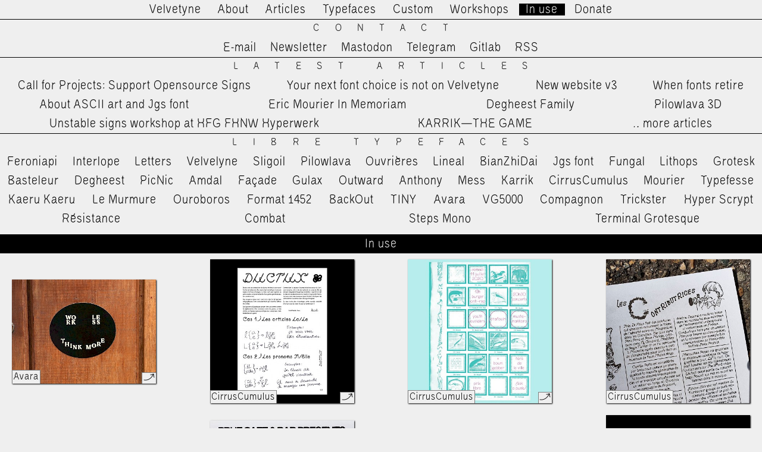

--- FILE ---
content_type: text/html; charset=utf-8
request_url: https://velvetyne.fr/in-use/page3
body_size: 4017
content:
<!DOCTYPE html>
<html lang="en">
<head>
  <meta http-equiv="content-type" content="text/html; charset=utf-8" />
  <title>In use - Velvetyne</title>
  <meta name="generator" content="ProcessWire 3.0.210" />
  <link rel="stylesheet" type="text/css" href="/site/templates/styles/reset.css" />
  <link rel="stylesheet" type="text/css" href="/site/templates/styles/main.css" />
  <link rel="stylesheet" type="text/css" href="/site/templates/fonts/stylesheet.css" />
  <link rel="stylesheet" type="text/css" href="/site/templates/styles/chocolat.css" />
  <link rel="alternate" type="application/rss+xml" href="https://velvetyne.fr/rss/" title="Velvetyne RSS feed" />
  <link rel="shortcut icon" href="/site/templates//img/favicon.svg"/>
    <meta name="description" content="Libre fonts for everyone" />
  <meta name="keywords" content="collective, typography, libre, free software, experimental, resources" />
  <meta property="og:title" content="Velvetyne" />
  <meta name="generator" content="ProcessWire">   
  <meta property="og:url" content="https://velvetyne.fr/"/>
  <meta property="og:image" content="https://velvetyne.fr/site/templates/img/og.gif" />
 <link href="/site/templates/styles/images/favicon-velvetyne.png" rel="shortcut icon" type="image/x-icon">
  <meta name="viewport" content="width=device-width, minimum-scale=1, maximum-scale=1">
</head>
<body data-page="in-use" data-template="inuses">
  <button class="m-menu-btn">Menu</button>
    <header>
      <div class="main-header">
      <ul class="menu">
        <li><a href="/">Velvetyne</a></li>
        <li ><a href="/about">About</a></li>
        <li ><a href="/news">Articles</a></li>
        <li ><a href="/">Typefaces</a></li>
        <li ><a href="/hire-us">Custom</a></li>
        <li ><a href="/workshops">Workshops</a></li>
        <li class='current'><a href="/in-use">In use</a></li>
        <li ><a href="/donate">Donate</a></li>
      </ul>
      </div>
    <nav class="sitemap-header">
      <h2>Contact</h2>
      <ul class="contact">
        <li><a href="mailto:vtf1554@gmail.com">E-mail</a></li>
        <li><a href="https://velvetyne.getsendstack.com/">Newsletter</a></li>
        <li><a rel="me" href="https://mamot.fr/@velvetyne">Mastodon</a></li>
        <li><a href="https://t.me/velvetyne">Telegram</a></li>
        <li><a href="https://gitlab.com/velvetyne">Gitlab</a></li>
        <li><a href="https://velvetyne.fr/rss">RSS</a></li>
      </ul>
      <h2><a href="/news">Latest Articles</a></h2>
      <ul class="latest-news">
        <li class=''><a href='/news/support-opensource-signs-1/'>Call for Projects: Support Opensource Signs</a></li><li class=''><a href='/news/your-next-font-is-not-velvetyne/'>Your next font choice is not on Velvetyne</a></li><li class=''><a href='/news/new-website-v3/'>New website v3</a></li><li class=''><a href='/news/vtf-is-dead-long-live-velvetyne/'>When fonts retire</a></li><li class=''><a href='/news/about-ascii-art-and-jgs-font/'>About ASCII art and Jgs font</a></li><li class=''><a href='/news/eric-mourier-in-memoriam/'>Eric Mourier In Memoriam</a></li><li class=''><a href='/news/degheest-family/'>Degheest Family</a></li><li class=''><a href='/news/pilowlava-3d/'>Pilowlava 3D</a></li><li class=''><a href='/news/unstable-signs-workshop-at-hyperwerk/'>Unstable signs workshop at HFG FHNW Hyperwerk</a></li><li class=''><a href='/news/karrik-the-game/'>KARRIK—THE GAME</a></li>        <li><a href="/news">…more articles</a></li>
      </ul>
      <h2><a href="/">Libre Typefaces</a></h2>
      <ul class="typefaces">
        <li class=''><a href='/fonts/feroniapi/'>Feroniapi</a></li><li class=''><a href='/fonts/interlope/'>Interlope</a></li><li class=''><a href='/fonts/letters/'>Letters</a></li><li class=''><a href='/fonts/velvelyne/'>Velvelyne</a></li><li class=''><a href='/fonts/sligoil/'>Sligoil</a></li><li class=''><a href='/fonts/pilowlava/'>Pilowlava</a></li><li class=''><a href='/fonts/ouvrieres/'>Ouvrières</a></li><li class=''><a href='/fonts/lineal/'>Lineal</a></li><li class=''><a href='/fonts/bianzhidai/'>BianZhiDai</a></li><li class=''><a href='/fonts/jgs-font/'>Jgs font</a></li><li class=''><a href='/fonts/fungal/'>Fungal</a></li><li class=''><a href='/fonts/lithops/'>Lithops</a></li><li class=''><a href='/fonts/grotesk/'>Grotesk</a></li><li class=''><a href='/fonts/basteleur/'>Basteleur</a></li><li class=''><a href='/fonts/degheest/'>Degheest</a></li><li class=''><a href='/fonts/picnic/'>PicNic</a></li><li class=''><a href='/fonts/amdal/'>Amdal</a></li><li class=''><a href='/fonts/facade/'>Façade</a></li><li class=''><a href='/fonts/gulax/'>Gulax</a></li><li class=''><a href='/fonts/outward/'>Outward</a></li><li class=''><a href='/fonts/anthony/'>Anthony</a></li><li class=''><a href='/fonts/mess/'>Mess</a></li><li class=''><a href='/fonts/karrik/'>Karrik</a></li><li class=''><a href='/fonts/cirruscumulus/'>CirrusCumulus</a></li><li class=''><a href='/fonts/mourier/'>Mourier</a></li><li class=''><a href='/fonts/typefesse/'>Typefesse</a></li><li class=''><a href='/fonts/kaeru-kaeru/'>Kaeru Kaeru</a></li><li class=''><a href='/fonts/le-murmure/'>Le Murmure</a></li><li class=''><a href='/fonts/ouroboros/'>Ouroboros</a></li><li class=''><a href='/fonts/format-1452/'>Format 1452</a></li><li class=''><a href='/fonts/backout/'>BackOut</a></li><li class=''><a href='/fonts/tiny/'>TINY</a></li><li class=''><a href='/fonts/avara/'>Avara</a></li><li class=''><a href='/fonts/vg5000/'>VG5000</a></li><li class=''><a href='/fonts/compagnon/'>Compagnon</a></li><li class=''><a href='/fonts/trickster/'>Trickster</a></li><li class=''><a href='/fonts/hyper-scrypt/'>Hyper Scrypt</a></li><li class=''><a href='/fonts/resistance/'>Résistance</a></li><li class=''><a href='/fonts/combat/'>Combat</a></li><li class=''><a href='/fonts/steps-mono/'>Steps Mono</a></li><li class=''><a href='/fonts/terminal-grotesque/'>Terminal Grotesque</a></li>      </ul>
          </nav>  </header>
  <main class="content b-container">
    <div class="scroll-top">
      <a class="scroll-top-btn" href="#">↑</a>
    </div> 
    <div class='logo'></div>
    <!-- for search engines -->
    <div class="main-description"><p>We design libre / open source fonts. Learn more and contribute to the adventure of Velvetyne by reading our <a href="/about/">&#8220;about&#8221; page</a>.</p></div>

<h1 class='ribon sticky-ribon'>In use</h1><section class='b-container in-use-list gallery'><div class='in-use-box'><a class='img-link' href='/site/assets/files/1238/tw.jpg'><img loading='lazy' src='/site/assets/files/1238/tw.400x0.jpg' /></a><a class='in-use-caption' title='Source' href='https://left.gallery/work/work-less-think-more'>↗</a><span class='in-use-font'><a href='/fonts/avara/'>Avara</a></span></div><div class='in-use-box'><a class='img-link' href='/site/assets/files/2106/ductux.jpg'><img loading='lazy' src='/site/assets/files/2106/ductux.400x0.jpg' /></a><a class='in-use-caption' title='Source' href='https://www.instagram.com/p/CB8YFnoC84c/'>↗</a><span class='in-use-font'><a href='/fonts/cirruscumulus/'>CirrusCumulus</a></span></div><div class='in-use-box'><a class='img-link' href='/site/assets/files/2106/bonjourgrisaille.jpg'><img loading='lazy' src='/site/assets/files/2106/bonjourgrisaille.400x0.jpg' /></a><a class='in-use-caption' title='Source' href='https://www.instagram.com/p/CCde6QqBVAq/'>↗</a><span class='in-use-font'><a href='/fonts/cirruscumulus/'>CirrusCumulus</a></span></div><div class='in-use-box'><a class='img-link' href='/site/assets/files/2106/brigadecynophile-1.jpg'><img loading='lazy' src='/site/assets/files/2106/brigadecynophile-1.400x0.jpg' /></a><span class='in-use-font'><a href='/fonts/cirruscumulus/'>CirrusCumulus</a></span></div><div class='in-use-box'><a class='img-link' href='/site/assets/files/2125/karrik-insta.png'><img loading='lazy' src='/site/assets/files/2125/karrik-insta.400x0.png' /></a><a class='in-use-caption' title='Source' href='https://www.instagram.com/p/CBvOVF2ixg-/'>↗</a><span class='in-use-font'><a href='/fonts/karrik/'>Karrik</a></span></div><div class='in-use-box'><a class='img-link' href='/site/assets/files/1386/71784769_2662031574023757_3942387335505525247_n.jpg'><img loading='lazy' src='/site/assets/files/1386/71784769_2662031574023757_3942387335505525247_n.400x0.jpg' /></a><a class='in-use-caption' title='Source' href='https://www.instagram.com/p/B3LhTgcBW03/'>↗</a><span class='in-use-font'><a href='/fonts/tiny/'>TINY</a></span></div><div class='in-use-box'><a class='img-link' href='/site/assets/files/1386/67197586_157323738720062_7712364978201316937_n.jpg'><img loading='lazy' src='/site/assets/files/1386/67197586_157323738720062_7712364978201316937_n.400x0.jpg' /></a><a class='in-use-caption' title='Source' href='https://www.instagram.com/p/B0709WBlma-/'>↗</a><span class='in-use-font'><a href='/fonts/tiny/'>TINY</a></span></div><div class='in-use-box'><a class='img-link' href='/site/assets/files/1386/artboard_1.jpeg'><img loading='lazy' src='/site/assets/files/1386/artboard_1.400x0.jpeg' /></a><a class='in-use-caption' title='Source' href='https://maxkoehler.com/'>↗</a><span class='in-use-font'><a href='/fonts/tiny/'>TINY</a></span></div><div class='in-use-box'><a class='img-link' href='/site/assets/files/1386/artboard_2.jpeg'><img loading='lazy' src='/site/assets/files/1386/artboard_2.400x0.jpeg' /></a><a class='in-use-caption' title='Source' href='https://maxkoehler.com/'>↗</a><span class='in-use-font'><a href='/fonts/tiny/'>TINY</a></span></div><div class='in-use-box'><a class='img-link' href='/site/assets/files/1380/pride_poster-1920x2716.jpg'><img loading='lazy' src='/site/assets/files/1380/pride_poster-1920x2716.400x0.jpg' /></a><a class='in-use-caption' title='Source' href='http://ariadnadelhoyo.com/pride'>↗</a><span class='in-use-font'><a href='/fonts/pilowlava/'>Pilowlava</a></span></div><div class='in-use-box'><a class='img-link' href='/site/assets/files/1380/pride_poster2-1920x2716.jpg'><img loading='lazy' src='/site/assets/files/1380/pride_poster2-1920x2716.400x0.jpg' /></a><a class='in-use-caption' title='Source' href='http://ariadnadelhoyo.com/pride'>↗</a><span class='in-use-font'><a href='/fonts/pilowlava/'>Pilowlava</a></span></div><div class='in-use-box'><a class='img-link' href='/site/assets/files/2106/poster_ice_cream_cake_cirruscumulus.jpg'><img loading='lazy' src='/site/assets/files/2106/poster_ice_cream_cake_cirruscumulus.400x0.jpg' /></a><a class='in-use-caption' title='Source' href='https://www.instagram.com/p/CBfnx83BE7M/'>↗</a><span class='in-use-font'><a href='/fonts/cirruscumulus/'>CirrusCumulus</a></span></div><div class='in-use-box'><a class='img-link' href='/site/assets/files/1367/poster_m_m_ouroboros.jpg'><img loading='lazy' src='/site/assets/files/1367/poster_m_m_ouroboros.400x0.jpg' /></a><a class='in-use-caption' title='Source' href='https://www.instagram.com/p/CBfnx83BE7M/'>↗</a><span class='in-use-font'><a href='/fonts/ouroboros/'>Ouroboros</a></span></div><div class='in-use-box'><a class='img-link' href='/site/assets/files/1367/photo_2020-06-24_15_56_53.jpeg'><img loading='lazy' src='/site/assets/files/1367/photo_2020-06-24_15_56_53.400x0.jpeg' /></a><a class='in-use-caption' title='Source' href='http://felicitonlandrive.tumblr.com/'>↗</a><span class='in-use-font'><a href='/fonts/ouroboros/'>Ouroboros</a></span></div><div class='in-use-box'><a class='img-link' href='/site/assets/files/1367/adapt_837380846334085107428253934665511362822098n.jpg'><img loading='lazy' src='/site/assets/files/1367/adapt_837380846334085107428253934665511362822098n.400x0.jpg' /></a><a class='in-use-caption' title='Source' href='https://www.instagram.com/p/B8YqKKehX0N/'>↗</a><span class='in-use-font'><a href='/fonts/ouroboros/'>Ouroboros</a></span></div><div class='in-use-box'><a class='img-link' href='/site/assets/files/1386/adapt_9176976512399327462097665634896963804710910n.jpg'><img loading='lazy' src='/site/assets/files/1386/adapt_9176976512399327462097665634896963804710910n.400x0.jpg' /></a><a class='in-use-caption' title='Source' href='https://www.instagram.com/p/B-eHe8QhHtm/'>↗</a><span class='in-use-font'><a href='/fonts/tiny/'>TINY</a></span></div><div class='in-use-box'><a class='img-link' href='/site/assets/files/2125/karrik2_lecercle.jpg'><img loading='lazy' src='/site/assets/files/2125/karrik2_lecercle.400x0.jpg' /></a><a class='in-use-caption' title='Source' href='https://www.cerclemagazine.com/magazine/numeros/fantomes/'>↗</a><span class='in-use-font'><a href='/fonts/karrik/'>Karrik</a></span></div><div class='in-use-box'><a class='img-link' href='/site/assets/files/2125/karrik_lecercle.jpg'><img loading='lazy' src='/site/assets/files/2125/karrik_lecercle.400x0.jpg' /></a><a class='in-use-caption' title='Source' href='https://www.cerclemagazine.com/magazine/numeros/fantomes/'>↗</a><span class='in-use-font'><a href='/fonts/karrik/'>Karrik</a></span></div><div class='in-use-box'><a class='img-link' href='/site/assets/files/1318/manipulative.jpeg'><img loading='lazy' src='/site/assets/files/1318/manipulative.400x0.jpeg' /></a><a class='in-use-caption' title='Source' href='https://wesmccabe.com/JAYAIRE-WOODS-20-SINGLES'>↗</a><span class='in-use-font'><a href='/fonts/trickster/'>Trickster</a></span></div><div class='in-use-box'><a class='img-link' href='/site/assets/files/1318/stayed_alive.jpeg'><img loading='lazy' src='/site/assets/files/1318/stayed_alive.400x0.jpeg' /></a><a class='in-use-caption' title='Source' href='https://wesmccabe.com/JAYAIRE-WOODS-20-SINGLES'>↗</a><span class='in-use-font'><a href='/fonts/trickster/'>Trickster</a></span></div><div class='in-use-box'><a class='img-link' href='/site/assets/files/1350/83060287_542737236591560_4421741960255854800_n.jpg'><img loading='lazy' src='/site/assets/files/1350/83060287_542737236591560_4421741960255854800_n.400x0.jpg' /></a><a class='in-use-caption' title='Source' href='https://www.instagram.com/p/B8O-Mkcijp2/'>↗</a><span class='in-use-font'><a href='/fonts/compagnon/'>Compagnon</a></span></div><div class='in-use-box'><a class='img-link' href='/site/assets/files/1350/83186678_1710209602454560_1982950682097434139_n.jpg'><img loading='lazy' src='/site/assets/files/1350/83186678_1710209602454560_1982950682097434139_n.400x0.jpg' /></a><a class='in-use-caption' title='Source' href='https://www.instagram.com/p/B8O-Mkcijp2/'>↗</a><span class='in-use-font'><a href='/fonts/compagnon/'>Compagnon</a></span></div><div class='in-use-box'><a class='img-link' href='/site/assets/files/1350/83286127_642461896297037_6077145562943063590_n.jpg'><img loading='lazy' src='/site/assets/files/1350/83286127_642461896297037_6077145562943063590_n.400x0.jpg' /></a><a class='in-use-caption' title='Source' href='https://www.instagram.com/p/B8O-Mkcijp2/'>↗</a><span class='in-use-font'><a href='/fonts/compagnon/'>Compagnon</a></span></div><div class='in-use-box'><a class='img-link' href='/site/assets/files/1367/83633545_140158547044605_2113720643902958393_n.jpg'><img loading='lazy' src='/site/assets/files/1367/83633545_140158547044605_2113720643902958393_n.400x0.jpg' /></a><a class='in-use-caption' title='Source' href='https://www.instagram.com/p/B8O-Mkcijp2/'>↗</a><span class='in-use-font'><a href='/fonts/ouroboros/'>Ouroboros</a></span></div><div class='in-use-box'><a class='img-link' href='/site/assets/files/1367/83138155_226753048332175_215920314865865110_n.jpg'><img loading='lazy' src='/site/assets/files/1367/83138155_226753048332175_215920314865865110_n.400x0.jpg' /></a><a class='in-use-caption' title='Source' href='https://www.instagram.com/p/B8O-Mkcijp2/'>↗</a><span class='in-use-font'><a href='/fonts/ouroboros/'>Ouroboros</a></span></div><div class='in-use-box'><a class='img-link' href='/site/assets/files/1380/lux_vivaldi.jpg'><img loading='lazy' src='/site/assets/files/1380/lux_vivaldi.400x0.jpg' /></a><a class='in-use-caption' title='Source' href='http://www.andreu.graphics'>↗</a><span class='in-use-font'><a href='/fonts/pilowlava/'>Pilowlava</a></span></div><div class='in-use-box'><a class='img-link' href='/site/assets/files/1367/96115641_173341374130364_6247861111766574793_n.jpg'><img loading='lazy' src='/site/assets/files/1367/96115641_173341374130364_6247861111766574793_n.400x0.jpg' /></a><a class='in-use-caption' title='Source' href='https://www.instagram.com/p/B_4f2B5o2Ib/'>↗</a><span class='in-use-font'><a href='/fonts/ouroboros/'>Ouroboros</a></span></div><div class='in-use-box'><a class='img-link' href='/site/assets/files/1386/96259462_306815626976143_4838424000986644256_n.jpg'><img loading='lazy' src='/site/assets/files/1386/96259462_306815626976143_4838424000986644256_n.400x0.jpg' /></a><a class='in-use-caption' title='Source' href='https://www.instagram.com/p/B_4f2B5o2Ib/'>↗</a><span class='in-use-font'><a href='/fonts/tiny/'>TINY</a></span></div><div class='in-use-box'><a class='img-link' href='/site/assets/files/1380/3_200312_fountain_hygiene13_1600_1000_85.jpg'><img loading='lazy' src='/site/assets/files/1380/3_200312_fountain_hygiene13_1600_1000_85.400x0.jpg' /></a><a class='in-use-caption' title='Source' href='http://bompasandparr.com/projects/view/fountain-of-hygiene-sanitiser-design-competition/'>↗</a><span class='in-use-font'><a href='/fonts/pilowlava/'>Pilowlava</a></span></div><div class='in-use-box'><a class='img-link' href='/site/assets/files/1380/capture_decran_2020-03-24_a_12_34_27.png'><img loading='lazy' src='/site/assets/files/1380/capture_decran_2020-03-24_a_12_34_27.400x0.png' /></a><a class='in-use-caption' title='Source' href='http://bompasandparr.com/projects/view/fountain-of-hygiene-sanitiser-design-competition/'>↗</a><span class='in-use-font'><a href='/fonts/pilowlava/'>Pilowlava</a></span></div><div class='in-use-box'><a class='img-link' href='/site/assets/files/1380/capture_decran_2020-03-24_a_12_35_39.png'><img loading='lazy' src='/site/assets/files/1380/capture_decran_2020-03-24_a_12_35_39.400x0.png' /></a><a class='in-use-caption' title='Source' href='http://bompasandparr.com/projects/view/fountain-of-hygiene-sanitiser-design-competition/'>↗</a><span class='in-use-font'><a href='/fonts/pilowlava/'>Pilowlava</a></span></div><div class='in-use-box'><a class='img-link' href='/site/assets/files/1380/capture_decran_2020-03-24_a_12_35_58.png'><img loading='lazy' src='/site/assets/files/1380/capture_decran_2020-03-24_a_12_35_58.400x0.png' /></a><a class='in-use-caption' title='Source' href='http://bompasandparr.com/projects/view/fountain-of-hygiene-sanitiser-design-competition/'>↗</a><span class='in-use-font'><a href='/fonts/pilowlava/'>Pilowlava</a></span></div><div class='in-use-box'><a class='img-link' href='/site/assets/files/1238/photo_2020-03-13_11_20_42.jpeg'><img loading='lazy' src='/site/assets/files/1238/photo_2020-03-13_11_20_42.400x0.jpeg' /></a><a class='in-use-caption' title='Source' href='https://www.instagram.com/p/B9pFqmxIEkU/?igshid=w1oj5e6fzyn0'>↗</a><span class='in-use-font'><a href='/fonts/avara/'>Avara</a></span></div><div class='in-use-box'><a class='img-link' href='/site/assets/files/1238/photo_2020-03-13_11_20_41.jpeg'><img loading='lazy' src='/site/assets/files/1238/photo_2020-03-13_11_20_41.400x0.jpeg' /></a><a class='in-use-caption' title='Source' href='https://www.instagram.com/p/B9pFqmxIEkU/?igshid=w1oj5e6fzyn0'>↗</a><span class='in-use-font'><a href='/fonts/avara/'>Avara</a></span></div><div class='in-use-box'><a class='img-link' href='/site/assets/files/1189/hyst_a4-01.jpeg'><img loading='lazy' src='/site/assets/files/1189/hyst_a4-01.400x0.jpeg' /></a><a class='in-use-caption' title='Source' href='https://fontsinuse.com/uses/31209/have-you-seen-them'>↗</a><span class='in-use-font'><a href='/fonts/combat/'>Combat</a></span></div><div class='in-use-box'><a class='img-link' href='/site/assets/files/1386/photo_2020-02-20_11_15_50.jpeg'><img loading='lazy' src='/site/assets/files/1386/photo_2020-02-20_11_15_50.400x0.jpeg' /></a><a class='in-use-caption' title='Source' href='https://www.instagram.com/p/B8eSaMol6UV/'>↗</a><span class='in-use-font'><a href='/fonts/tiny/'>TINY</a></span></div><div class='in-use-box'><a class='img-link' href='/site/assets/files/1380/chair-sticker-09.png'><img loading='lazy' src='/site/assets/files/1380/chair-sticker-09.400x0.png' /></a><a class='in-use-caption' title='Source' href='https://werkgraphic.com/'>↗</a><span class='in-use-font'><a href='/fonts/pilowlava/'>Pilowlava</a></span></div><div class='in-use-box'><a class='img-link' href='/site/assets/files/1238/concert-a3.png'><img loading='lazy' src='/site/assets/files/1238/concert-a3.400x0.png' /></a><a class='in-use-caption' title='Source' href='https://www.akakir.com/fcp19'>↗</a><span class='in-use-font'><a href='/fonts/avara/'>Avara</a></span></div><div class='in-use-box'><a class='img-link' href='/site/assets/files/1238/112.jpg'><img loading='lazy' src='/site/assets/files/1238/112.400x0.jpg' /></a><a class='in-use-caption' title='Source' href='https://www.akakir.com/fcp19'>↗</a><span class='in-use-font'><a href='/fonts/avara/'>Avara</a></span></div><div class='in-use-box'><a class='img-link' href='/site/assets/files/1238/azijdzaj.png'><img loading='lazy' src='/site/assets/files/1238/azijdzaj.400x0.png' /></a><a class='in-use-caption' title='Source' href='https://www.akakir.com/fcp19'>↗</a><span class='in-use-font'><a href='/fonts/avara/'>Avara</a></span></div><div class='in-use-box'><a class='img-link' href='/site/assets/files/1340/couverturefb.jpg'><img loading='lazy' src='/site/assets/files/1340/couverturefb.400x0.jpg' /></a><a class='in-use-caption' title='Source' href='https://www.mainsdoeuvres.org/-La-MOMO-.html'>↗</a><span class='in-use-font'><a href='/fonts/vg5000/'>VG5000</a></span></div><div class='in-use-box'><a class='img-link' href='/site/assets/files/1386/66428893_493810408080377_7779324628657404433_n.jpg'><img loading='lazy' src='/site/assets/files/1386/66428893_493810408080377_7779324628657404433_n.400x0.jpg' /></a><a class='in-use-caption' title='Source' href='https://plasma-magazine.com'>↗</a><span class='in-use-font'><a href='/fonts/tiny/'>TINY</a></span></div></section><div class='pagination b-1-1'>
<ul class='MarkupPagerNav' role='navigation' aria-label='Pagination links'>
	<li aria-label='Previous page' class='MarkupPagerNavPrevious MarkupPagerNavFirst'><a href='/in-use/page2'><span>Prev</span></a></li>
	<li aria-label='Page 1' class='MarkupPagerNavFirstNum'><a href='/in-use/'><span>1</span></a></li>
	<li aria-label='Page 2'><a href='/in-use/page2'><span>2</span></a></li>
	<li aria-label='Page 3, current page' class='MarkupPagerNavOn' aria-current='true'><a href='/in-use/page3'><span>3</span></a></li>
	<li aria-label='Page 4'><a href='/in-use/page4'><span>4</span></a></li>
	<li aria-label='Page 5'><a href='/in-use/page5'><span>5</span></a></li>
	<li aria-label='Page 6'><a href='/in-use/page6'><span>6</span></a></li>
	<li aria-label='Page 7'><a href='/in-use/page7'><span>7</span></a></li>
	<li aria-label='Page 8'><a href='/in-use/page8'><span>8</span></a></li>
	<li aria-label='Page 9'><a href='/in-use/page9'><span>9</span></a></li>
	<li aria-label='Page 10'><a href='/in-use/page10'><span>10</span></a></li>
	<li aria-label='' class='MarkupPagerNavSeparator'>&hellip;</li>
	<li aria-label='Page 12, last page' class='MarkupPagerNavLastNum'><a href='/in-use/page12'><span>12</span></a></li>
	<li aria-label='Next page' class='MarkupPagerNavNext MarkupPagerNavLast'><a href='/in-use/page4'><span>Next</span></a></li>
</ul></div>


  </main><!--/content-->
  <footer>
      <div class="main-header">
      <ul class="menu">
        <li><a href="/">Velvetyne</a></li>
        <li ><a href="/about">About</a></li>
        <li ><a href="/news">Articles</a></li>
        <li ><a href="/">Typefaces</a></li>
        <li ><a href="/hire-us">Custom</a></li>
        <li ><a href="/workshops">Workshops</a></li>
        <li class='current'><a href="/in-use">In use</a></li>
        <li ><a href="/donate">Donate</a></li>
      </ul>
      </div>
    <nav class="sitemap-header">
      <h2>Contact</h2>
      <ul class="contact">
        <li><a href="mailto:vtf1554@gmail.com">E-mail</a></li>
        <li><a href="https://velvetyne.getsendstack.com/">Newsletter</a></li>
        <li><a rel="me" href="https://mamot.fr/@velvetyne">Mastodon</a></li>
        <li><a href="https://t.me/velvetyne">Telegram</a></li>
        <li><a href="https://gitlab.com/velvetyne">Gitlab</a></li>
        <li><a href="https://velvetyne.fr/rss">RSS</a></li>
      </ul>
      <h2><a href="/news">Latest Articles</a></h2>
      <ul class="latest-news">
        <li class=''><a href='/news/support-opensource-signs-1/'>Call for Projects: Support Opensource Signs</a></li><li class=''><a href='/news/your-next-font-is-not-velvetyne/'>Your next font choice is not on Velvetyne</a></li><li class=''><a href='/news/new-website-v3/'>New website v3</a></li><li class=''><a href='/news/vtf-is-dead-long-live-velvetyne/'>When fonts retire</a></li><li class=''><a href='/news/about-ascii-art-and-jgs-font/'>About ASCII art and Jgs font</a></li><li class=''><a href='/news/eric-mourier-in-memoriam/'>Eric Mourier In Memoriam</a></li><li class=''><a href='/news/degheest-family/'>Degheest Family</a></li><li class=''><a href='/news/pilowlava-3d/'>Pilowlava 3D</a></li><li class=''><a href='/news/unstable-signs-workshop-at-hyperwerk/'>Unstable signs workshop at HFG FHNW Hyperwerk</a></li><li class=''><a href='/news/karrik-the-game/'>KARRIK—THE GAME</a></li>        <li><a href="/news">…more articles</a></li>
      </ul>
      <h2><a href="/">Libre Typefaces</a></h2>
      <ul class="typefaces">
        <li class=''><a href='/fonts/feroniapi/'>Feroniapi</a></li><li class=''><a href='/fonts/interlope/'>Interlope</a></li><li class=''><a href='/fonts/letters/'>Letters</a></li><li class=''><a href='/fonts/velvelyne/'>Velvelyne</a></li><li class=''><a href='/fonts/sligoil/'>Sligoil</a></li><li class=''><a href='/fonts/pilowlava/'>Pilowlava</a></li><li class=''><a href='/fonts/ouvrieres/'>Ouvrières</a></li><li class=''><a href='/fonts/lineal/'>Lineal</a></li><li class=''><a href='/fonts/bianzhidai/'>BianZhiDai</a></li><li class=''><a href='/fonts/jgs-font/'>Jgs font</a></li><li class=''><a href='/fonts/fungal/'>Fungal</a></li><li class=''><a href='/fonts/lithops/'>Lithops</a></li><li class=''><a href='/fonts/grotesk/'>Grotesk</a></li><li class=''><a href='/fonts/basteleur/'>Basteleur</a></li><li class=''><a href='/fonts/degheest/'>Degheest</a></li><li class=''><a href='/fonts/picnic/'>PicNic</a></li><li class=''><a href='/fonts/amdal/'>Amdal</a></li><li class=''><a href='/fonts/facade/'>Façade</a></li><li class=''><a href='/fonts/gulax/'>Gulax</a></li><li class=''><a href='/fonts/outward/'>Outward</a></li><li class=''><a href='/fonts/anthony/'>Anthony</a></li><li class=''><a href='/fonts/mess/'>Mess</a></li><li class=''><a href='/fonts/karrik/'>Karrik</a></li><li class=''><a href='/fonts/cirruscumulus/'>CirrusCumulus</a></li><li class=''><a href='/fonts/mourier/'>Mourier</a></li><li class=''><a href='/fonts/typefesse/'>Typefesse</a></li><li class=''><a href='/fonts/kaeru-kaeru/'>Kaeru Kaeru</a></li><li class=''><a href='/fonts/le-murmure/'>Le Murmure</a></li><li class=''><a href='/fonts/ouroboros/'>Ouroboros</a></li><li class=''><a href='/fonts/format-1452/'>Format 1452</a></li><li class=''><a href='/fonts/backout/'>BackOut</a></li><li class=''><a href='/fonts/tiny/'>TINY</a></li><li class=''><a href='/fonts/avara/'>Avara</a></li><li class=''><a href='/fonts/vg5000/'>VG5000</a></li><li class=''><a href='/fonts/compagnon/'>Compagnon</a></li><li class=''><a href='/fonts/trickster/'>Trickster</a></li><li class=''><a href='/fonts/hyper-scrypt/'>Hyper Scrypt</a></li><li class=''><a href='/fonts/resistance/'>Résistance</a></li><li class=''><a href='/fonts/combat/'>Combat</a></li><li class=''><a href='/fonts/steps-mono/'>Steps Mono</a></li><li class=''><a href='/fonts/terminal-grotesque/'>Terminal Grotesque</a></li>      </ul>
          </nav>  </footer>

    <script src="/site/templates/scripts/chocolat.js"></script>
    <script src="/site/templates/scripts/cookies.js"></script>
  <script src="/site/templates/scripts/main.js"></script>

    <!-- Piwik -->
  <script type="text/javascript">
    var _paq = _paq || [];
    _paq.push(["setDomains", ["*.velvetyne.fr"]]);
    _paq.push(['trackPageView']);
    _paq.push(['enableLinkTracking']);
    (function() {
      var u="//stats.raphaelbastide.com/";
      _paq.push(['setTrackerUrl', u+'piwik.php']);
      _paq.push(['setSiteId', '4']);
      var d=document, g=d.createElement('script'), s=d.getElementsByTagName('script')[0];
      g.type='text/javascript'; g.async=true; g.defer=true; g.src=u+'piwik.js'; s.parentNode.insertBefore(g,s);
    })();
  </script>
  <noscript><p><img src="//stats.raphaelbastide.com/piwik.php?idsite=4" style="border:0;" alt="" /></p></noscript>
  <!-- End Piwik Code -->

</body>
</html>

--- FILE ---
content_type: text/css
request_url: https://velvetyne.fr/site/templates/styles/main.css
body_size: 3845
content:
/* Please respect naming variables and conventions here. 
In case of doubt, ask! */

:root{
  --p:10px;             /* uniform spacing unit */
  --c1:black;           /* black-like */
  --c2:white;           /* white-like */
  --mid:#ddd;           /* buttons background */
  --bg:#efefef;         /* background color */
  --vivid:#6c2868;      /* vivid color (banner) */
  --vividPale:#d0bbcf;  /* pale color (specimen…) */
  --small:.8em;         /* small font size (captions…) */
  --headerH:1.41em;     /* header height */
}

body{
  font:23px/1.4em "vtf-centerline", sans-serif;
  background-color:var(--bg);
  padding-top:var(--headerH);
}
/* For search engines */
.main-description{ 
  display: none;
}
/* Header, Navigation */
header{
  display: flex;
  justify-content: space-around;
  background-color:var(--bg);
  width: 100%;
  flex-wrap: wrap;
}
/* Screensaver */
.idle .logo:after,.idle .logo:before{
  opacity: .5;
  transition: 5s opacity ease-in;
}
.logo::after,.logo::before{
  display: flex;
  height: 100%;
  width: 100%;
  background-color: var(--c1);
  opacity: 0;
  top: 0;
  left: 0;
  position: fixed;
  z-index: 7;
  pointer-events: none;
  justify-content: center;
  content: "☣";
  color: var(--c2);
  font-size: min(80vh,80vw);
  padding-top: min(10vh,10vw);
  padding-right: .05em;
  font-weight: 200;
  align-items: center;
}
.idle .logo:before{
  content:"";
  transition-delay: 1s;
  top: 50%;
  left: 50%;
  top: 50%;
  left: 50%;
  margin-top: calc(min(100vh, 100vw) / -2);
  margin-left: calc(min(100vh, 100vw) / -2);
  width: min(100vh, 100vw);
  height: min(100vh, 100vw);
  z-index: 8;
  opacity: 1;
  background: url(../img/idle-circle.svg) no-repeat;
  background-size: 100%;
  animation: rotate 200s linear 0s infinite forwards running;
}
@keyframes rotate{100% {transform:rotate(360deg);}}

main{
  position: relative;
}
.main-header{
  position:fixed;
  background-color:var(--bg);
  top: 0;
  left:0;
  width:100%;
  z-index: 1;
}
.main-header h1, .main-header h2,
footer h1, footer h2{
  border:0;
  text-align: center;
}
.main-header .titles,
footer .titles{
  width: 100%;
  justify-content: space-around;
}
.menu{text-align: center;}
.m-menu-btn{display: none;}
.sitemap-header, .sitemap-header ul{
  display: flex;
  flex-wrap: wrap;
  justify-content: space-around;
  overflow-x: hidden;
}
.main-header li, .sitemap-header li{
  padding:0 .5em;
}
li.current{
  background: black;
}
li.current a{
  color: var(--bg);
}
li.current a:hover,.black-box a:hover{
  background: none;  
}
.sitemap-header h2{
  width:100%;
  letter-spacing: 2vw;
  font-size: var(--small);
  left: 1vw; /* balance letter spacing */
  position: relative;
  text-transform: uppercase;
  text-align: center;
}
.sitemap-header h2:before{
  content: "";
  position: absolute;
  background: var(--c1);
  width: 100%;
  height: 1px;
  top:0;
  left: -1vw;
}

/* Home page / Font list */
.list-order{
  text-align: center;
  display: flex;
  justify-content: space-evenly;
}
.list-order{
  width:clamp(300px, 70%, 800px);
}
.list-order li{
  cursor:pointer;
}
.list-order [data-active='true']:before{
  content:"";
  position: relative;
  display:inline-block;
  width:.5em;
  height:.5em;
  margin-right:.5em;
  background:var(--bg);
}
.font-list{
  display: flex;
  flex-wrap: wrap;
}
.font-box{
  width: 100%;
  /* padding:var(--p); */
  margin-bottom: var(--p);
  position: relative;
}
.font-box svg, .font-box img  {
  display: block;
  height: auto;
  width:100%;
}
.font-box svg{
  padding:2px 0;
}
.font-box svg g{
  /* Patches an anoying issue of default strokeWith with generated SVGs  */
  stroke-width:0!important;
}

.font-box a.image-link{
  display: block;
}
.font-box a.image-link:hover{
  background: var(--c2);
}
.font-box .meta{
  display: flex;
  justify-content: space-evenly;
  text-align: center;
}
.font-box .meta ul, .menu li{
  display: inline;
}
.font-box.update:after, .font-box.new:after,
.font-box.custom:after, .announcement a:after{
  position: absolute;
  top: 0;
  right: 0;
  font-size: 1em;
  padding: 2px 10px;
  background: var(--c1);
  text-transform: uppercase;
  overflow-wrap: break-word;
  line-height: 1em;
  color: var(--bg);
  text-align: center;
  letter-spacing: 3px;
  border-left: var(--p) solid var(--bg);
  border-bottom: var(--p) solid var(--bg);
}
.font-box.new:after{content:"New!"; background: var(--vivid);}
.font-box.update:after{content:"Updated";}
.font-box.custom:after{content:"Custom"; }
.announcement{
  width: 100%;
}
.announcement a{
  display: flex;
  position: relative;
  align-items: center;
  justify-content: center;
  text-align: center;
  width: 100%;
  height: calc(var(--p) * 10);
  margin-bottom: var(--p);
  background: var(--c1);
  color: var(--bg);
  transition: all .1s ease;
}
.announcement a:hover{
  letter-spacing: .1em;
  background: var(--c1);
}
.announcement a:after{
  border: 0;
  content:"Announcement"; 
}
.announcement a:hover:after{
  letter-spacing: 3px;
}

/* Font page */
.font-info, .font-description, .font-in-use{
  padding: var(--p);
}
.style-box{
  text-align: center;
  border-top:1px solid black;
  overflow: hidden;
}
.style-box:last-child{
  border-bottom:1px solid black;
}
.style-test-line{
  width:100%;
  font-size:7em;
  line-height: initial;
  transition: background .1s ease-out;
}
.style-test-line:hover,
.style-test-line:focus{
  background: var(--c2);
  outline: none;
}
.style-box-meta{
  background:var(--c1);
  padding:0 var(--p);
  display: inline-block;
  text-align: center;
  color: var(--bg);
}
.info-line{
  margin-bottom: var(--p);
  display: flex;
}
.info-line h3{
  min-width: 11em;
}

.info-line .button, .big-button{
  width:calc(50% - var(--p) );
  height: calc(var(--p) * 8);
}
.buttons-line{
  display: flex;
  justify-content: space-between;
}
.info-line a, .text a{
  border-bottom: 1px solid var(--c1);
}
#graph{
  height:400px;
}
.font-description, .news-content{
  border: 1px solid var(--c1);
  border-width: 0 0 0px 1px;
}
.news-article{
  margin-top: calc(var(--p)*2);
  margin-left:calc(-1 * var(--p));
  padding-left: var(--p);
  border-left:var(--p) solid var(--c1);
}
.news-article span{
  margin:var(--p) var(--p) 0 0;
}
.news-article-link{
  margin-right: var(--p);
  padding: calc(var(--p)/2) var(--p);
  text-decoration: none;
  border: 1px solid;
}
.font-in-use{
  display: flex;
  flex-wrap: wrap;
  justify-content: space-around;
  align-items: center;
  height:max(70vh, 490px);
  border-left: 1px solid var(--c1);
  position: relative;
  overflow: scroll;
  padding-top: 2em;
}
.font-in-use h3{
  position: absolute;
  left:0;
  top: 0;
  width: 100%;
  margin-top: 0;
}
.in-use-box{
  position: relative;
  width: min(120px, calc(50% - var(--p)));
  box-shadow: 1px 1px 2px black;
  margin: var(--p);
}
.in-use-caption, .in-use-font{
  position: absolute;
  bottom: 0;
  right: 0;
  background: var(--bg);
  padding: 0 .1em;
  font-size: var(--small);
  line-height: 1em;
  border-top:1px solid gray;
  border-left:1px solid gray;
}
.in-use-font{
  left: 0;
  right: auto;
  padding: .2em .1em;
  line-height: 0.8em;
  border-right: 1px solid gray;
}

.specimen-box{
  border-top:1px solid var(--c1);
}
.button-box{
  display: flex;
  justify-content: center;
}
.button-box.black{
  background-color: var(--c1);
  padding: calc(var(--p) * 4) var(--p);
}

/* Scroll top button */
.scroll-top {
  position: absolute; 
  top: 120vh;
  bottom: -7rem; 
  right: 2rem; 
  z-index: 4;
}

a.scroll-top-btn {
  position: -webkit-sticky;
  position: sticky;
  color: var(--bg);
  background-color: var(--c1);
  border-radius: var(--p);
  box-shadow:0 0 2px var(--bg);
  top: 90vh;
  width: 2em;
  height: 2em;
  display: flex;
  justify-content: center;
  align-items: center;
  transition: all .1s ease;
  transform-origin: bottom;
  font-weight: bold;
}
a.scroll-top-btn:hover{
  height:3em;
  top: calc(90vh - 1em);
  background-color: var(--c1);
}

/* Item lists */

.link-list{
  width:100%;
}
.link-list .link-item a{
  display: flex;
  padding: var(--p);
  border: 1px solid var(--c1);
  border-bottom:0;
  justify-content: space-between;
}
.link-item span{
  margin-right:10%;
  display: block;
}
.link-list .link-item:last-child a{
  border-bottom:1px solid var(--c1);
}

/* Author page */
[data-template="author"] .bio-box{
  border:1px solid var(--c1);
  padding: var(--p);
  justify-content: center;
  margin:0 auto;
  text-align: center;
}
.author-font-list{
  width: 100%;
}

/* Download page */
.font-credit-box{
  border:1px dotted var(--c1);
  padding: var(--p);
  text-align: center;
  align-items: center;
  margin-bottom: var(--p);
}
.font-credit-box input{
  width: 100%;
  border:0;
  margin-bottom: var(--p);
}
.copy-credits-btn{
  margin: 0 auto var(--p) auto;
}

/* [data-template="download-font"] .center-container .text{
  flex-wrap: wrap;
  display: flex;
}
[data-template="download-font"] .center-container .text>p{
  width: 100%;
} */

[data-template="download-font"] .editor-box{
  margin-right: var(--p);
  border:1px solid var(--c1);
  border-radius: calc(var(--p)*2);
  padding: var(--p);
  margin-bottom: var(--p);
  width:calc((100% / 3) - (var(--p) *1 - 2px));
}
[data-template="download-font"] .editor-box:last-child{
  margin-right:0;
}
/* In Use page */
.in-use-list{
  justify-content: space-between;
  align-items: center;
  padding: 0 var(--p);
}
[data-template="inuses"] main .text{
  padding: var(--p);
}
[data-template="inuses"] .in-use-box{
  width: clamp(150px,calc(20% - var(--p)), 300px);  
}
.in-use-form-box{
  border: 1px solid var(--c1);
  margin-top: var(--p);
  width:clamp(400px,30%,800px);
}
/* Form styles in dedicated stylesheet */

/* About page */
[data-page='about'] .editor-box{
  font-size: 13vw;
  line-height: 1.2em;
  text-align: center;
}

/* Donate page */
[data-page='donate'] .editor-box{
  display: flex;
  justify-content: space-between;
}

[data-page='donate'] .editor-box p{
  width:calc(100% / 2 - var(--p) / 2);
}

/* Basic page */

.center-container{
  background: var(--c1);
  width: 100%;
}
.center-container section{
  width:min(100%, 1000px);
  background:var(--bg);
  margin: 0 auto;
}

/* News */
.news-meta, .news-content{
  padding:var(--p);
}

/* Common */
/* box mini-framework */
.b-container{
  display: flex;
  flex-wrap: wrap;
}
.b-1-1{width:100%;}
.b-1-2{width:calc(100% / 2);}
.b-1-3{width:calc(100% / 3);}
.b-2-3{width:calc(100% / 3 * 2);}
.b-1-4{width:calc(100% / 4);}
.b-1-5{width:calc(100% / 5);}
.b-2-5{width:calc(100% / 5 * 2);}
.b-3-5{width:calc(100% / 5 * 3);}
.b-4-5{width:calc(100% / 5 * 4);}

/* CKEditor custom styles */
.text .full-image{
  width:100%;
}
.text figcaption{
  font-size: var(--small);
  line-height: 1.2em;
  text-align: center;
  margin: var(--p) 0;
}
.text blockquote{
  padding-left: calc(var(--p)*2);
  border-left: var(--p) solid var(--c1);
  margin-left: calc(var(--p) * -1);
}
.shadowed{
  box-shadow: 0 0 10px black;
}
/* Text blocks */
.text{
  padding:var(--p); 
}
.text p, .text ul, .text ol{
  margin-bottom: calc(var(--p)*2);
}
.text h2{
  text-align: center;
  background: var(--c1);
  color: var(--bg);
  padding: 5px var(--p);
  border-radius: calc(var(--p) *2);
  margin-bottom: var(--p);
}
.text h3{
  font-size: 1.5em;
  text-transform: uppercase;
  border-bottom:1px solid;
  margin-left: calc(var(--p) * -1);
  margin-bottom: var(--p);
  padding: 0 var(--p);
  width: calc(100% + var(--p) * 2);
  /* border-left: calc(var(--p) * 3) solid black; */
}
.text h3:not(:first-child) {
  margin-top: calc(var(--p)* 8);
}
.text h4{
  border-left: calc(var(--p) * 3) solid black;
  padding-left: var(--p);
  margin: var(--p) 0  var(--p) calc(var(--p) *-1);
}

.text li{
	line-height:1.2em;
	position:relative;
  padding-left: calc(var(--p)*3);
  margin-bottom: var(--p);
}
.text li:before{
	content:"◼";
	position: absolute;
	top:0;
	left:0;
}
.text ol li {
  counter-increment: nb;
}
.text ol li:before {
  content: counter(nb) ". ";
}
.text ol {
  list-style: none;
  counter-reset: nb;
}
.text img{
  margin: 0 auto;
}
.text a{
  border-bottom: 1px solid var(--c1);
}
.small-text{
  font-size: var(--small);
  line-height: 1.2em;
}
.ribon{
  text-align: center;
  margin: var(--p) 0 0 0;
  width: 100%;
  background: var(--c1);
  color: var(--bg);
  position: relative;
  top: 0;
  left: 0;
}
.sticky-ribon{
  text-align: center;
  position: sticky;
  top:var(--headerH);
  z-index: 3;
}
.gapd{
  margin:0 calc(var(--p)*2);
}
.ribon.breadcrumb{
  display: block;
}
.ribon a{
  color: var(--bg);
  text-decoration: underline;
}
.ribon a:hover{
  color: var(--c1);
}
.pre-list-ribon:after{
  display: block;
  content:"↓";
  width: 100%;
  background: var(--c1);
  font-size: 1.5em;
  font-weight: 200;
  padding-bottom: calc(var(--p)/2);
}
h2.ribon{
  margin-top: 0;
}
.full-width{
  position: relative;
  left:calc(var(--p) * -1);
  width: calc(100% + var(--p) * 2);
}
.lang-picker{
  top:calc(var(--p) * -1);
  text-align: center;
}

/* sub-pages menu */
.sub-pages{
  display: flex;
  position: sticky;
  z-index: 3;
  top: calc(var(--headerH) + var(--p) * 3);
  justify-content: space-evenly;
  text-align: center;
  width: 50%;
  margin: 0 auto;
}
.sub-pages a{
  background: var(--c1);
  color: var(--bg);
  padding: calc(var(--p) /2) calc( var(--p) * 2 );
}
.sub-pages a:hover{
  background: var(--bg);
  color: var(--c1);
}
main h1 a{
  color: var(--bg);
}

.button, button, span.editor-button a{
  background: var(--mid);
  border:3px outset white;
  padding: var(--p) var(--p) calc(var(--p)/2);
  display: inline-block;
  text-align: center;
  display: flex;
  align-items: center;
  justify-content: center;
  text-transform: uppercase;
  letter-spacing: -.04em;
  transition: background .1s ease-out;
}
.button:hover, button:hover, span.editor-button a:hover{
  background: var(--c2);
}
.button:active, button:active, span.editor-button a:active{
  border:3px inset var(--c2);
  background: #BBB;
}
.button a{
  border-bottom:0;
}
.edit-link{
  position: fixed;
  z-index: 4;
  padding:2px var(--p);
  line-height: 1em;
  top:0;
  right:0;
}

/* Pager .sitemap-header */
.pagination {
  padding: calc(var(--p)*3) var(--p);
  color: var(--c2);
  background: var(--c1);
}
.pagination ul{
  display: flex;
  justify-content: center;
  width: 100%;
}
.pagination li {
  margin: 0 var(--p);
}
.pagination li a {
  padding: 0.3em 0.6em;
  border-radius: 1em;
  border: none;
  background: var(--bg);
}
.pagination li a:hover {
  background: var(--c2);
}
.hidden-meta{
  display: none;
}
.black-box{
  background: var(--c1);
  color: var(--bg);
}
.black-box a{
  color: var(--bg);
  border-color: var(--bg);
}
a{
  color:var(--c1);
  text-decoration: none;
  transition: background .4s ease-out;
}
a:hover img{
  opacity: .8;  
}
a:hover{
  transition: none;
  background: var(--c2);
}
a:active{
  background: var(--c2);
}

/* News banner */
.news-banner {
  display: none;
  transition: all .2s ease-in-out;
  width:100%;
  position: relative;
  text-align: center;
  padding-right: 3em;
}
.news-banner p{
  margin:0;
}
.news-banner.opened {
  display: block;
  right: 0;
  background-color: var(--vivid);
}
.news-banner .close-news{
  cursor: pointer;
  background: none;
  border: none;
  color: inherit;
  font-size: 2.2em;
  position: absolute;
  font-weight: normal;
  right: 0;
  top: 0;
  height: 1em;
  padding: 0 var(--p);
}

/* Footer */
footer {
  border-bottom:calc(var(--p)*4) solid var(--c1);
  scale: -1;
}
.p404{
  font-size: 20vw;
  text-align: center;
  margin-bottom: var(--p);
  line-height: 1em;
}
.p404:hover{
  background: white;
}

/* Responsive */
@media only screen and (max-width: 700px) {
  :root{
    --headerH:4.4em;
  }
  body{
    font-size: 18px;
    line-height: 1.2em;
  }
  [class*='b-1']{
    width: 100%;
    left: 0;
  }
  .big-button{
    width: 100%;
  }
  footer{
    display: none;
  }
  .m-menu-btn{
    display: block;
    width: 3em;
    height: 3em;
    border-radius: 100%;
    position: fixed;
    top: var(--p);
    z-index: 5;
    left: calc(50% - 1.5em - 12px);
  }
  .font-box{
    border-bottom: 1px solid var(--c1);
  }
  .edit-link{
    position: static
  }
  .menu{
    margin-top: 2em;
  }
  header{
    /* position: fixed; */
    z-index: 4;
    max-height: 100vh;
    overflow: scroll;
    position: fixed;
    top: 0;
    padding-top: var(--headerH);
  }
  input, textarea, select, button{
    font-size: initial;
  }
  .main-header{
    position: static;
  }
  .menu, .sitemap-header{
    display: none;
  }
  body[data-mmenu]{
    overflow: hidden;
  }
  body[data-mmenu] .menu,
  body[data-mmenu] .sitemap-header{
    display: block;
    background-color: var(--bg);
    z-index: 4; /* Above sticky ribon */
    left: 0;
    line-height: 1.5em;
    /*! position: fixed; */
    top: 5em;
  }
  header a{
    padding:calc(var(--p) / 2);
  }
  .link-list .link-item a{
    display: block;
  }
}
::selection {background:LightYellow;}
::-moz-selection {background:LightYellow;}

--- FILE ---
content_type: text/javascript
request_url: https://velvetyne.fr/site/templates/scripts/main.js
body_size: 1848
content:
let d = document
let b = d.body
let template = b.dataset.template

// DRM nav
if(navigator.getEnvironmentIntegrity!==undefined)document.querySelector('body').innerHTML='<h1>Your browser contains Google DRM</h1><p>"Web Environment Integrity" is a Google euphemism for a DRM that is designed to prevent ad-blocking. In support of an open web, this website does not function with this DRM. Please install a browser such as <a href="https://www.mozilla.org/en-US/firefox/new/">Firefox</a> that respects your freedom and supports ad blockers.</p>';

// mobile menu
let mMenuBtn = d.querySelector('.m-menu-btn')
mMenuBtn.onclick = function(){
  b.toggleAttribute("data-mmenu");
}

// images
const set = document.querySelectorAll('.gallery')
for (let i = 0; i < set.length; i++) {
  const gallery = set[i].querySelectorAll('.img-link')
  Chocolat(gallery)
}

// testing text update
let testLines = d.querySelectorAll('.style-test-line')
testLines.forEach(line => {
  line.oninput = function(){
    let content = line.innerHTML
    updateAllLines(content, line)
  }
});
function updateAllLines(content, el){
  testLines.forEach(line => {
    if (line != el) {
      line.innerHTML = content
    }  
  });
}

// screen saver
let idleTime = 25000
let idleTimer = setTimeout(() => {
  b.classList.add('idle')
}, idleTime);
d.onmousemove = function(){ clearSaver()}
d.onclick = function(){ clearSaver()}
d.onscroll = function(){ clearSaver()}
function clearSaver(){
  clearTimeout(idleTimer)
  b.classList.remove('idle')
  idleTimer = setTimeout(() => {
    b.classList.add('idle')
  }, idleTime);
}

// Open external links in new tabs
var internal = location.host.replace("www.", "");
    internal = new RegExp(internal, "i");
var a = document.getElementsByTagName('a');
for (var i = 0; i < a.length; i++) {
  var href = a[i].host; 
  if( !internal.test(href) ) {
    a[i].setAttribute('target', '_blank');
  }
}

// copy credits (download page)
if(d.querySelector('.copy-credits-btn')){ 
  let copyBtn = d.querySelector('.copy-credits-btn')
  copyBtn.onclick = function(){
    var copyText = d.querySelector('.font-credit-box input');
    // Select the text field
    copyText.select();
    copyText.setSelectionRange(0, 99999); // For mobile devices
    // Copy the text inside the text field
    navigator.clipboard.writeText(copyText.value);  
    // Alert the copied text
    alert("Credits copied ✔");  
  }
}

// news
let newsCookies = getCookie('news-popup');
var news = d.querySelector('.news-banner');
if (news && newsCookies == '') {
  news.classList.add('opened')
}
if (d.querySelector('.close-news')) {
  let closeNews = d.querySelector('.close-news')
  closeNews.onclick = function(){
    setCookie('news-popup', true, 3);
    news.classList.remove('opened')
  }
}

// Home font sorting
// query all sort buttons
if (template == "home") {
  const sortBtns = d.querySelectorAll(".list-order li");
  const fontList = d.querySelector(".font-list");
  let fonts = [...fontList.children];
  let sortBy = "";
  let order = "";
  // add click event listener to each button
  sortBtns.forEach((button) => {
    // callback function
    let callback = () => {};

    // set callback function based on button's data-sortby attribute
    switch (button.dataset.sortby) {
      case "name":
        callback = sortName;
        break;
      case "popularity":
        callback = sortPopularity;
        break;
      case "random":
        callback = shuffleArray;
        break;
      default:
        callback = sortDate;
        break;
    }
    // add click event listener (onclick) to button
    button.addEventListener("click", () => {
      fonts = callback(fonts);

      if (button.dataset.active === "true") {
        // swap label & altlabel
        const label = button.innerText;
        button.innerText = button.dataset.altlabel;
        button.dataset.altlabel = label;

        // toggle reverse
        const reverse = button.dataset.reverse.toLowerCase() === "true";
        button.dataset.reverse = !reverse;

        // reverse fonts
      }
      if (button.dataset.reverse.toLowerCase() === "true") {
        fonts.reverse();
      }
      sortBtns.forEach((btn) => {
        if (btn === button) {
          btn.dataset.active = "true";
          return;
        } else {
          btn.dataset.active = "false";
          btn.removeAttribute("style");
        }
      });
      fontList.replaceChildren(...fonts);
    });
  });
  // sortBtns[0].click();
}

function sortName(arr) {
	const sorted = [...arr];
	sorted.sort((a, b) => {
		// get font name from data-name attribute
		const nameA = a.dataset.name;
		const nameB = b.dataset.name;
		// compare font names
		return nameA.localeCompare(nameB);
	});
	return sorted;
}

function sortDate(arr) {
	// this array is sorted by date in descending order
	arr.sort((a, b) => {
		// get font date from data-pubdate attribute
		const dateA = a.dataset.pubdate;
		const dateB = b.dataset.pubdate;
		// compare font dates
		return dateB - dateA;
	});
	return arr;
}

function sortPopularity(arr) {
	arr.sort((a, b) => {
		// get font popularity from data-popularity attribute
		const popularityA = a.dataset.popularity;
		const popularityB = b.dataset.popularity;
		// compare font popularity
		return popularityB - popularityA;
	});
	return arr;
}

function shuffleArray(arr) {
	for (let i = arr.length - 1; i > 0; i--) {
		const j = Math.floor(Math.random() * (i + 1));
		[arr[i], arr[j]] = [arr[j], arr[i]];
	}
	return arr;
}


// create a network
if (template == "font") {
  var container = d.getElementById("graph");
  var data = {
    nodes: nodes,
    edges: edges,
  };
  var options = {
    nodes:{
      chosen: { label: false, node: false },
      color: {
        background: "lightgray",
        border: "black",
        highlight: {
          background: "white", 
          border: "black"
        },
      },
      shape: 'box',
      margin: 10,
      shapeProperties: {
        borderRadius: 0,
      },
    },
    edges:{
      chosen: false,
      arrows: {
        to: {
          enabled: true, 
          type: "triangle"
        },
      },
      width: 2,
    },
    interaction:{
      zoomView: false,
      dragNodes: false,
    },
    layout: {
      hierarchical: {
        direction: "UD",
        sortMethod: 'directed'
      },
    },
    
    // physics: false,
  };
  var network = new vis.Network(container, data, options);
}


